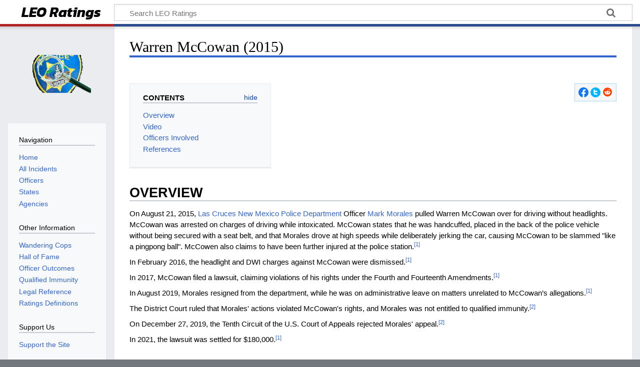

--- FILE ---
content_type: text/html; charset=UTF-8
request_url: https://www.leoratings.com/index.php?title=Warren_McCowan_(2015)
body_size: 6236
content:
<!DOCTYPE html>
<html class="client-nojs" lang="en" dir="ltr">
<head>
<meta charset="UTF-8"/>
<title>Warren McCowan (2015) - LEO Ratings</title>
<script>document.documentElement.className="client-js";RLCONF={"wgBreakFrames":!1,"wgSeparatorTransformTable":["",""],"wgDigitTransformTable":["",""],"wgDefaultDateFormat":"dmy","wgMonthNames":["","January","February","March","April","May","June","July","August","September","October","November","December"],"wgRequestId":"aXiAaZfs05Pd_6CCNS1AjADqtgI","wgCSPNonce":!1,"wgCanonicalNamespace":"","wgCanonicalSpecialPageName":!1,"wgNamespaceNumber":0,"wgPageName":"Warren_McCowan_(2015)","wgTitle":"Warren McCowan (2015)","wgCurRevisionId":12943,"wgRevisionId":12943,"wgArticleId":316,"wgIsArticle":!0,"wgIsRedirect":!1,"wgAction":"view","wgUserName":null,"wgUserGroups":["*"],"wgCategories":["PublicationDate","IncidentDate","Incidents","Las Cruces New Mexico Police Department Incidents","New Mexico Incidents","Qualified Immunity Rejected"],"wgPageContentLanguage":"en","wgPageContentModel":"wikitext","wgRelevantPageName":"Warren_McCowan_(2015)","wgRelevantArticleId":316,
"wgIsProbablyEditable":!1,"wgRelevantPageIsProbablyEditable":!1,"wgRestrictionEdit":[],"wgRestrictionMove":[]};RLSTATE={"site.styles":"ready","noscript":"ready","user.styles":"ready","user":"ready","user.options":"loading","ext.pageNotice":"ready","ext.cite.styles":"ready","skins.timeless":"ready","ext.WikiShare":"ready"};RLPAGEMODULES=["ext.cite.ux-enhancements","site","mediawiki.page.ready","mediawiki.toc","skins.timeless.js"];</script>
<script>(RLQ=window.RLQ||[]).push(function(){mw.loader.implement("user.options@1hzgi",function($,jQuery,require,module){/*@nomin*/mw.user.tokens.set({"patrolToken":"+\\","watchToken":"+\\","csrfToken":"+\\"});
});});</script>
<link rel="stylesheet" href="/load.php?lang=en&amp;modules=ext.WikiShare%2CpageNotice%7Cext.cite.styles%7Cskins.timeless&amp;only=styles&amp;skin=timeless"/>
<script async="" src="/load.php?lang=en&amp;modules=startup&amp;only=scripts&amp;raw=1&amp;skin=timeless"></script>
<!--[if IE]><link rel="stylesheet" href="/resources/IE9fixes.css" media="screen"/><![endif]-->
<meta name="ResourceLoaderDynamicStyles" content=""/>
<link rel="stylesheet" href="/load.php?lang=en&amp;modules=site.styles&amp;only=styles&amp;skin=timeless"/>
<meta name="generator" content="MediaWiki 1.36.1"/>
<meta name="twitter:card" content="summary_large_image"/>
<meta name="viewport" content="width=device-width, initial-scale=1.0, user-scalable=yes, minimum-scale=0.25, maximum-scale=5.0"/>
<link rel="shortcut icon" href="/favicon.ico"/>
<link rel="search" type="application/opensearchdescription+xml" href="/opensearch_desc.php" title="LEO Ratings (en)"/>
<link rel="EditURI" type="application/rsd+xml" href="https://www.leoratings.com/api.php?action=rsd"/>
<link rel="alternate" type="application/atom+xml" title="LEO Ratings Atom feed" href="/index.php?title=Special:RecentChanges&amp;feed=atom"/>
<link rel="canonical" href="https://www.leoratings.com/index.php?title=Warren_McCowan_(2015)"/>
<link rel="preconnect" href="https://fonts.googleapis.com">
<link rel="preconnect" href="https://fonts.gstatic.com" crossorigin>
<link href="https://fonts.googleapis.com/css2?family=Kanit:ital,wght@1,700&display=swap" rel="stylesheet">
<meta property="og:title" content="Warren McCowan (2015)"/>
<meta property="og:site_name" content="LEO Ratings"/>
<meta property="og:url" content="https://www.leoratings.com/index.php?title=Warren_McCowan_(2015)"/>
<meta property="og:image" content="https://www.leoratings.com/resources/assets/wiki.png"/>
<meta property="article:modified_time" content="2024-06-26T22:48:01Z"/>
<meta property="article:published_time" content="2024-06-26T22:48:01Z"/>
<script type="application/ld+json">{"@context":"http:\/\/schema.org","@type":"article","name":"Warren McCowan (2015) - LEO Ratings","headline":"Warren McCowan (2015) - LEO Ratings","mainEntityOfPage":"Warren McCowan (2015)","identifier":"https:\/\/www.leoratings.com\/index.php?title=Warren_McCowan_(2015)","url":"https:\/\/www.leoratings.com\/index.php?title=Warren_McCowan_(2015)","dateModified":"2024-06-26T22:48:01Z","datePublished":"2024-06-26T22:48:01Z","image":{"@type":"ImageObject","url":"https:\/\/www.leoratings.com\/resources\/assets\/wiki.png"},"author":{"@type":"Organization","name":"LEO Ratings","url":"https:\/\/www.leoratings.com","logo":{"@type":"ImageObject","url":"https:\/\/www.leoratings.com\/resources\/assets\/wiki.png","caption":"LEO Ratings"}},"publisher":{"@type":"Organization","name":"LEO Ratings","url":"https:\/\/www.leoratings.com","logo":{"@type":"ImageObject","url":"https:\/\/www.leoratings.com\/resources\/assets\/wiki.png","caption":"LEO Ratings"}},"potentialAction":[]}</script>
</head>
<body class="mediawiki ltr sitedir-ltr mw-hide-empty-elt ns-0 ns-subject page-Warren_McCowan_2015 rootpage-Warren_McCowan_2015 skin-timeless action-view skin--responsive"><div id="mw-wrapper"><div id="mw-header-container" class="ts-container"><div id="mw-header" class="ts-inner"><div id="user-tools"></div><div id="p-logo-text" class="mw-portlet" role="banner"><a id="p-banner" class="mw-wiki-title" href="/index.php?title=Main_Page">LEO Ratings</a></div><div class="mw-portlet" id="p-search"><h3 lang="en" dir="ltr"><label for="searchInput">Search</label></h3><form action="/index.php" id="searchform"><div id="simpleSearch"><div id="searchInput-container"><input type="search" name="search" placeholder="Search LEO Ratings" autocapitalize="sentences" title="Search LEO Ratings [f]" accesskey="f" id="searchInput"/></div><input type="hidden" value="Special:Search" name="title"/><input type="submit" name="fulltext" value="Search" title="Search the pages for this text" id="mw-searchButton" class="searchButton mw-fallbackSearchButton"/><input type="submit" name="go" value="Go" title="Go to a page with this exact name if it exists" id="searchButton" class="searchButton"/></div></form></div></div><div style="clear: both; height: 0px; overflow: hidden;">&amp;nbsp;</div></div><div id="mw-header-hack" class="color-bar"><div class="color-middle-container"><div class="color-middle"></div></div><div class="color-left"></div><div class="color-right"></div></div><div id="mw-header-nav-hack"><div class="color-bar"><div class="color-middle-container"><div class="color-middle"></div></div><div class="color-left"></div><div class="color-right"></div></div></div><div id="menus-cover"></div><div id="mw-content-container" class="ts-container"><div id="mw-content-block" class="ts-inner"><div id="mw-content-wrapper"><div id="mw-content"><div id="content" class="mw-body" role="main"><div class="mw-indicators mw-body-content">
</div>
<h1 id="firstHeading" class="firstHeading">Warren McCowan (2015)</h1><div id="bodyContentOuter"><div id="siteSub">From LEO Ratings</div><div id="mw-page-header-links"><div role="navigation" class="mw-portlet emptyPortlet tools-inline" id="p-namespaces" aria-labelledby="p-namespaces-label"><h3 id="p-namespaces-label" lang="en" dir="ltr">Namespaces</h3><div class="mw-portlet-body"><ul lang="en" dir="ltr"></ul></div></div><div role="navigation" class="mw-portlet tools-inline" id="p-more" aria-labelledby="p-more-label"><h3 id="p-more-label" lang="en" dir="ltr">More</h3><div class="mw-portlet-body"><ul lang="en" dir="ltr"><li id="ca-more" class="dropdown-toggle"><span>More</span></li></ul></div></div><div role="navigation" class="mw-portlet tools-inline" id="p-views" aria-labelledby="p-views-label"><h3 id="p-views-label" lang="en" dir="ltr">Page actions</h3><div class="mw-portlet-body"><ul lang="en" dir="ltr"><li id="ca-view" class="selected"><a href="/index.php?title=Warren_McCowan_(2015)"><span>Read</span></a></li></ul></div></div></div><div style="clear: both; height: 0px; overflow: hidden;">&amp;nbsp;</div><div class="mw-body-content" id="bodyContent"><div id="contentSub"></div><div id="mw-content-text" lang="en" dir="ltr" class="mw-content-ltr"><div id="top-notice-ns"></div><!-- WikiShare Buttons BEGIN -->
			<div class="wikishare_toolbox wikishare_default_style" id="wikisharetoolbar" style="background:#f6f6f6; border-color:#a7d7f9;"><span title="Share on Facebook"><a class="wikishare_button_Facebook"  href="https://www.facebook.com/sharer.php?u=https%3A%2F%2Fwww.leoratings.com%2Findex.php%3Ftitle%3DWarren_McCowan_%282015%29&t=Warren+McCowan+%282015%29%20-%20LEO+Ratings" target="_blank"><img class="wikishare_icon" src="https://www.leoratings.com/images/4/44/Facebook_Logo.png" width="20" alt="Facebook logo"></a></span><span title="Share on Twitter"><a class="wikishare_button_Twitter"  href="https://twitter.com/intent/tweet?text=Article%20on%20Warren+McCowan+%282015%29%20from%20LEO+Ratings:%20https%3A%2F%2Fwww.leoratings.com%2Findex.php%3Ftitle%3DWarren_McCowan_%282015%29" target="_blank"><img class="wikishare_icon" src="https://www.leoratings.com/images/c/ce/Twitter_Logo.png" width="20" alt="Twitter logo"></a></span><span title="Share on Reddit"><a class="wikishare_button_Reddit"  href="http://reddit.com/submit?url=https%3A%2F%2Fwww.leoratings.com%2Findex.php%3Ftitle%3DWarren_McCowan_%282015%29&title=Article+on+Warren+McCowan+%282015%29+from+LEO+Ratings" target="_blank"><img class="wikishare_icon" src="https://www.leoratings.com/images/e/ec/Reddit_Logo.png" width="20" alt="Reddit logo"></a></span></div><div class="mw-parser-output"><div id="toc" class="toc" role="navigation" aria-labelledby="mw-toc-heading"><input type="checkbox" role="button" id="toctogglecheckbox" class="toctogglecheckbox" style="display:none" /><div class="toctitle" lang="en" dir="ltr"><h2 id="mw-toc-heading">Contents</h2><span class="toctogglespan"><label class="toctogglelabel" for="toctogglecheckbox"></label></span></div>
<ul>
<li class="toclevel-1 tocsection-1"><a href="#Overview"><span class="tocnumber">1</span> <span class="toctext">Overview</span></a></li>
<li class="toclevel-1 tocsection-2"><a href="#Video"><span class="tocnumber">2</span> <span class="toctext">Video</span></a></li>
<li class="toclevel-1 tocsection-3"><a href="#Officers_Involved"><span class="tocnumber">3</span> <span class="toctext">Officers Involved</span></a></li>
<li class="toclevel-1 tocsection-4"><a href="#References"><span class="tocnumber">4</span> <span class="toctext">References</span></a></li>
</ul>
</div>

<h2><span class="mw-headline" id="Overview">Overview</span></h2>
<p>On August 21, 2015, <a href="/index.php?title=Las_Cruces_New_Mexico_Police_Department" title="Las Cruces New Mexico Police Department">Las Cruces New Mexico Police Department</a> Officer <a href="/index.php?title=Mark_Morales" title="Mark Morales">Mark Morales</a> pulled Warren McCowan over for driving without headlights.  McCowan was arrested on charges of driving while intoxicated.  McCowan states that he was handcuffed, placed in the back of the police vehicle without being secured with a seat belt, and that Morales drove at high speeds while deliberately jerking the car, causing McCowan to be slammed "like a pingpong ball".  McCowen also claims to have been further injured at the police station.<sup id="cite_ref-aj1004_1-0" class="reference"><a href="#cite_note-aj1004-1">&#91;1&#93;</a></sup>
</p><p>In February 2016, the headlight and DWI charges against McCowan were dismissed.<sup id="cite_ref-aj1004_1-1" class="reference"><a href="#cite_note-aj1004-1">&#91;1&#93;</a></sup>
</p><p>In 2017, McCowan filed a lawsuit, claiming violations of his rights under the Fourth and Fourteenth Amendments.<sup id="cite_ref-aj1004_1-2" class="reference"><a href="#cite_note-aj1004-1">&#91;1&#93;</a></sup>
</p><p>In August 2019, Morales resigned from the department, while he was on administrative leave on matters unrelated to McCowan’s allegations.<sup id="cite_ref-aj1004_1-3" class="reference"><a href="#cite_note-aj1004-1">&#91;1&#93;</a></sup>
</p><p>The District Court ruled that Morales' actions violated McCowan's rights, and Morales was not entitled to qualified immunity.<sup id="cite_ref-appeal1227_2-0" class="reference"><a href="#cite_note-appeal1227-2">&#91;2&#93;</a></sup>
</p><p>On December 27, 2019, the Tenth Circuit of the U.S. Court of Appeals rejected Morales' appeal.<sup id="cite_ref-appeal1227_2-1" class="reference"><a href="#cite_note-appeal1227-2">&#91;2&#93;</a></sup>
</p><p>In 2021, the lawsuit was settled for $180,000.<sup id="cite_ref-aj1004_1-4" class="reference"><a href="#cite_note-aj1004-1">&#91;1&#93;</a></sup>
</p>
<h2><span class="mw-headline" id="Video">Video</span></h2>
<p>No body cam footage was available and cameras at the police station were reportedly "not working" at the time of the incident.<sup id="cite_ref-aj1004_1-5" class="reference"><a href="#cite_note-aj1004-1">&#91;1&#93;</a></sup>
</p>
<h2><span class="mw-headline" id="Officers_Involved">Officers Involved</span></h2>
<ul>
<li><a href="/index.php?title=Mark_Morales" title="Mark Morales">Mark Morales</a></li></ul>
<p><br />
</p>
<h2><span class="mw-headline" id="References">References</span></h2>
<div class="mw-references-wrap"><ol class="references">
<li id="cite_note-aj1004-1"><span class="mw-cite-backlink">↑ <sup><a href="#cite_ref-aj1004_1-0">1.0</a></sup> <sup><a href="#cite_ref-aj1004_1-1">1.1</a></sup> <sup><a href="#cite_ref-aj1004_1-2">1.2</a></sup> <sup><a href="#cite_ref-aj1004_1-3">1.3</a></sup> <sup><a href="#cite_ref-aj1004_1-4">1.4</a></sup> <sup><a href="#cite_ref-aj1004_1-5">1.5</a></sup></span> <span class="reference-text"><a target="_blank" rel="nofollow noreferrer noopener" class="external text" href="https://www.abqjournal.com/2435312/las-cruces-pays-180000-to-settle-lawsuit-over-rough-ride-in-police-car.html">Las Cruces pays $180,000 to settle lawsuit over ‘rough ride’ in police car</a>, <i>Albuquerque Journal</i>, 2021-10-04</span>
</li>
<li id="cite_note-appeal1227-2"><span class="mw-cite-backlink">↑ <sup><a href="#cite_ref-appeal1227_2-0">2.0</a></sup> <sup><a href="#cite_ref-appeal1227_2-1">2.1</a></sup></span> <span class="reference-text"><a target="_blank" rel="nofollow noreferrer noopener" class="external text" href="https://casetext.com/case/mccowan-v-morales/">McCowan v Morales Opinion</a>, <i>Tenth Circuit of the U.S. Court of Appeals</i>, 2019-12-27</span>
</li>
</ol></div>
<!-- 
NewPP limit report
Cached time: 20260127090753
Cache expiry: 3600
Dynamic content: true
Complications: []
CPU time usage: 0.016 seconds
Real time usage: 0.022 seconds
Preprocessor visited node count: 87/1000000
Post‐expand include size: 86/2097152 bytes
Template argument size: 29/2097152 bytes
Highest expansion depth: 4/40
Expensive parser function count: 0/100
Unstrip recursion depth: 0/20
Unstrip post‐expand size: 2146/5000000 bytes
-->
<!--
Transclusion expansion time report (%,ms,calls,template)
100.00%    4.242      1 Template:Dpl
100.00%    4.242      1 -total
-->

<!-- Saved in parser cache with key leoratings:pcache:idhash:316-0!canonical and timestamp 20260127090753 and revision id 12943. Serialized with JSON.
 -->
</div><div id="bottom-notice-ns"><div style="width: 80%; margin: auto; text-align: center;">
<hr />
<p><b>Recent articles:</b> 
<a href="/index.php?title=Joshua_Nahulu" title="Joshua Nahulu">Joshua Nahulu</a>, <a href="/index.php?title=Curtis_Cochran" title="Curtis Cochran">Curtis Cochran</a>, <a href="/index.php?title=Javen_Etienne" title="Javen Etienne">Javen Etienne</a>, <a href="/index.php?title=Johnathan_Edwards" title="Johnathan Edwards">Johnathan Edwards</a>, <a href="/index.php?title=David_Boruchowitz" title="David Boruchowitz">David Boruchowitz</a>
</p><p>To check for incidents in your area, please use the <a target="_blank" rel="nofollow noreferrer noopener" class="external text" href="https://www.leoratings.com/index.php?title=Special:Search&amp;src=footer">search page</a>. Or try a <a target="_blank" rel="nofollow noreferrer noopener" class="external text" href="https://www.leoratings.com/index.php?title=Special:RandomInCategory/Incidents&amp;src=footer">random incident</a>!
</p>
</div></div></div><div class="printfooter">
</div>
<div style="clear: both; height: 0px; overflow: hidden;">&amp;nbsp;</div></div></div></div></div></div><div id="mw-site-navigation"><div id="p-logo" class="mw-portlet" role="banner"><a class="mw-wiki-logo fallback" href="/index.php?title=Main_Page" title="Visit the main page"></a></div><div id="site-navigation" class="sidebar-chunk"><h2><span>Navigation</span></h2><div class="sidebar-inner"><div role="navigation" class="mw-portlet emptyPortlet" id="p-navigation" aria-labelledby="p-navigation-label"><h3 id="p-navigation-label" lang="en" dir="ltr">Navigation</h3><div class="mw-portlet-body"><ul lang="en" dir="ltr"></ul></div></div><div role="navigation" class="mw-portlet emptyPortlet" id="p-otherinformation" aria-labelledby="p-otherinformation-label"><h3 id="p-otherinformation-label" lang="en" dir="ltr">Other Information</h3><div class="mw-portlet-body"><ul lang="en" dir="ltr"></ul></div></div><div role="navigation" class="mw-portlet" id="p-Other_Information" aria-labelledby="p-Other_Information-label"><h3 id="p-Other_Information-label" lang="en" dir="ltr">Other Information</h3><div class="mw-portlet-body"><ul lang="en" dir="ltr"><li id="n-Wandering-Cops"><a href="/index.php?title=Category:Wandering_Cops"><span>Wandering Cops</span></a></li><li id="n-Hall-of-Fame"><a href="/index.php?title=Hall_of_Fame"><span>Hall of Fame</span></a></li><li id="n-Officer-Outcomes"><a href="/index.php?title=Officer_Outcomes"><span>Officer Outcomes</span></a></li><li id="n-Qualified-Immunity"><a href="/index.php?title=Qualified_Immunity"><span>Qualified Immunity</span></a></li><li id="n-Legal-Reference"><a href="/index.php?title=Legal_Reference"><span>Legal Reference</span></a></li><li id="n-Ratings-Definitions"><a href="/index.php?title=Ratings_Definitions"><span>Ratings Definitions</span></a></li></ul></div></div><div role="navigation" class="mw-portlet" id="p-Support_Us" aria-labelledby="p-Support_Us-label"><h3 id="p-Support_Us-label" lang="en" dir="ltr">Support Us</h3><div class="mw-portlet-body"><ul lang="en" dir="ltr"><li id="n-Support-the-Site"><a href="/index.php?title=Support_the_Site"><span>Support the Site</span></a></li></ul></div></div><div role="navigation" class="mw-portlet" id="p-wikishare" aria-labelledby="p-wikishare-label"><h3 id="p-wikishare-label" lang="en" dir="ltr">Share</h3><div class="mw-portlet-body"><!-- WikiShare Buttons BEGIN -->
			<div class="wikishare_toolbox wikishare_default_style" id="wikisharesidebar"><span title="Share on Facebook"><a class="wikishare_button_Facebook"  href="https://www.facebook.com/sharer.php?u=https%3A%2F%2Fwww.leoratings.com%2Findex.php%3Ftitle%3DWarren_McCowan_%282015%29&t=Warren+McCowan+%282015%29%20-%20LEO+Ratings" target="_blank"><img class="wikishare_icon" src="https://www.leoratings.com/images/4/44/Facebook_Logo.png" width="20" alt="Facebook logo"></a></span><span title="Share on Twitter"><a class="wikishare_button_Twitter"  href="https://twitter.com/intent/tweet?text=Article%20on%20Warren+McCowan+%282015%29%20from%20LEO+Ratings:%20https%3A%2F%2Fwww.leoratings.com%2Findex.php%3Ftitle%3DWarren_McCowan_%282015%29" target="_blank"><img class="wikishare_icon" src="https://www.leoratings.com/images/c/ce/Twitter_Logo.png" width="20" alt="Twitter logo"></a></span><span title="Share on Reddit"><a class="wikishare_button_Reddit"  href="http://reddit.com/submit?url=https%3A%2F%2Fwww.leoratings.com%2Findex.php%3Ftitle%3DWarren_McCowan_%282015%29&title=Article+on+Warren+McCowan+%282015%29+from+LEO+Ratings" target="_blank"><img class="wikishare_icon" src="https://www.leoratings.com/images/e/ec/Reddit_Logo.png" width="20" alt="Reddit logo"></a></span></div></div></div><div role="navigation" class="mw-portlet" id="p-wikishare-follow" aria-labelledby="p-wikishare-follow-label"><h3 id="p-wikishare-follow-label" lang="en" dir="ltr">Follow us</h3><div class="mw-portlet-body"><!-- WikiShare Buttons BEGIN -->
			<div class="wikishare_follow" id="wikisharefollow"><span title="Follow us on Facebook"><a class="wikishare_button_Facebook"  href="https://www.facebook.com/leoratings" target="_blank"><img class="wikishare_icon" src="https://www.leoratings.com/images/4/44/Facebook_Logo.png" width="20" alt="Facebook logo"></a></span><span title="Follow us on Twitter"><a class="wikishare_button_Twitter"  href="https://twitter.com/leoratings" target="_blank"><img class="wikishare_icon" src="https://www.leoratings.com/images/c/ce/Twitter_Logo.png" width="20" alt="Twitter logo"></a></span></div></div></div></div></div></div><div style="clear: both; height: 0px; overflow: hidden;">&amp;nbsp;</div></div></div><div id="mw-footer-container" class="mw-footer-container ts-container"><div id="mw-footer" class="mw-footer ts-inner" role="contentinfo" lang="en" dir="ltr"><ul id="footer-icons"><li id="footer-copyrightico" class="footer-icons"></li><li id="footer-poweredbyico" class="footer-icons"><a href="https://www.mediawiki.org/" target="_blank"><img src="/resources/assets/poweredby_mediawiki_88x31.png" alt="Powered by MediaWiki" srcset="/resources/assets/poweredby_mediawiki_132x47.png 1.5x, /resources/assets/poweredby_mediawiki_176x62.png 2x" width="88" height="31" loading="lazy"/></a></li></ul><div id="footer-list"><ul id="footer-info"><li id="footer-info-lastmod"> This page was last edited on 26 June 2024, at 14:48.</li></ul><ul id="footer-places"><li id="footer-places-privacy"><a href="/index.php?title=LEO_Ratings:Privacy_policy" title="LEO Ratings:Privacy policy">Privacy policy</a></li><li id="footer-places-about"><a href="/index.php?title=LEO_Ratings:About" title="LEO Ratings:About">About LEO Ratings</a></li><li id="footer-places-disclaimer"><a href="/index.php?title=LEO_Ratings:General_disclaimer" title="LEO Ratings:General disclaimer">Disclaimers</a></li><li id="footer-places-supportuslink"><a href="/index.php?title=Support_the_Site" title="Support the Site">Support the Site</a></li></ul></div><div style="clear: both; height: 0px; overflow: hidden;">&amp;nbsp;</div></div></div></div><script>(RLQ=window.RLQ||[]).push(function(){mw.config.set({"wgPageParseReport":{"limitreport":{"cputime":"0.016","walltime":"0.022","ppvisitednodes":{"value":87,"limit":1000000},"postexpandincludesize":{"value":86,"limit":2097152},"templateargumentsize":{"value":29,"limit":2097152},"expansiondepth":{"value":4,"limit":40},"expensivefunctioncount":{"value":0,"limit":100},"unstrip-depth":{"value":0,"limit":20},"unstrip-size":{"value":2146,"limit":5000000},"timingprofile":["100.00%    4.242      1 Template:Dpl","100.00%    4.242      1 -total"]},"cachereport":{"timestamp":"20260127090753","ttl":3600,"transientcontent":true}}});});</script><script>(RLQ=window.RLQ||[]).push(function(){mw.config.set({"wgBackendResponseTime":164});});</script><!-- Global site tag (gtag.js) - Google Analytics -->
<script async src="https://www.googletagmanager.com/gtag/js?id=G-SRPJ0Z1FP9"></script>
<script>
  window.dataLayer = window.dataLayer || [];
  function gtag(){dataLayer.push(arguments);}
  gtag('js', new Date());

  gtag('config', 'G-SRPJ0Z1FP9');
</script></body></html>

--- FILE ---
content_type: text/javascript; charset=utf-8
request_url: https://www.leoratings.com/load.php?lang=en&modules=startup&only=scripts&raw=1&skin=timeless
body_size: 10967
content:
function isCompatible(ua){return!!((function(){'use strict';return!this&&Function.prototype.bind&&window.JSON;}())&&'querySelector'in document&&'localStorage'in window&&'addEventListener'in window&&!ua.match(/MSIE 10|NetFront|Opera Mini|S40OviBrowser|MeeGo|Android.+Glass|^Mozilla\/5\.0 .+ Gecko\/$|googleweblight|PLAYSTATION|PlayStation/));}if(!isCompatible(navigator.userAgent)){document.documentElement.className=document.documentElement.className.replace(/(^|\s)client-js(\s|$)/,'$1client-nojs$2');while(window.NORLQ&&NORLQ[0]){NORLQ.shift()();}NORLQ={push:function(fn){fn();}};RLQ={push:function(){}};}else{if(window.performance&&performance.mark){performance.mark('mwStartup');}(function(){'use strict';var mw,StringSet,log,isES6Supported,hasOwn=Object.hasOwnProperty,console=window.console;function fnv132(str){var hash=0x811C9DC5,i=0;for(;i<str.length;i++){hash+=(hash<<1)+(hash<<4)+(hash<<7)+(hash<<8)+(hash<<24);hash^=str.charCodeAt(i);}hash=(hash>>>0).toString(36).slice(0,5);while(hash.
length<5){hash='0'+hash;}return hash;}function defineFallbacks(){StringSet=window.Set||function(){var set=Object.create(null);return{add:function(value){set[value]=!0;},has:function(value){return value in set;}};};}function setGlobalMapValue(map,key,value){map.values[key]=value;log.deprecate(window,key,value,map===mw.config&&'Use mw.config instead.');}function logError(topic,data){var msg,e=data.exception;if(console&&console.log){msg=(e?'Exception':'Error')+' in '+data.source+(data.module?' in module '+data.module:'')+(e?':':'.');console.log(msg);if(e&&console.warn){console.warn(e);}}}function Map(global){this.values=Object.create(null);if(global===!0){this.set=function(selection,value){var s;if(arguments.length>1){if(typeof selection==='string'){setGlobalMapValue(this,selection,value);return!0;}}else if(typeof selection==='object'){for(s in selection){setGlobalMapValue(this,s,selection[s]);}return!0;}return!1;};}}Map.prototype={constructor:Map,get:function(selection,
fallback){var results,i;fallback=arguments.length>1?fallback:null;if(Array.isArray(selection)){results={};for(i=0;i<selection.length;i++){if(typeof selection[i]==='string'){results[selection[i]]=selection[i]in this.values?this.values[selection[i]]:fallback;}}return results;}if(typeof selection==='string'){return selection in this.values?this.values[selection]:fallback;}if(selection===undefined){results={};for(i in this.values){results[i]=this.values[i];}return results;}return fallback;},set:function(selection,value){var s;if(arguments.length>1){if(typeof selection==='string'){this.values[selection]=value;return!0;}}else if(typeof selection==='object'){for(s in selection){this.values[s]=selection[s];}return!0;}return!1;},exists:function(selection){return typeof selection==='string'&&selection in this.values;}};defineFallbacks();log=function(){};log.warn=console&&console.warn?Function.prototype.bind.call(console.warn,console):function(){};log.error=console&&console.error?Function.
prototype.bind.call(console.error,console):function(){};log.deprecate=function(obj,key,val,msg,logName){var stacks;function maybeLog(){var name=logName||key,trace=new Error().stack;if(!stacks){stacks=new StringSet();}if(!stacks.has(trace)){stacks.add(trace);if(logName||obj===window){mw.track('mw.deprecate',name);}mw.log.warn('Use of "'+name+'" is deprecated.'+(msg?' '+msg:''));}}try{Object.defineProperty(obj,key,{configurable:!0,enumerable:!0,get:function(){maybeLog();return val;},set:function(newVal){maybeLog();val=newVal;}});}catch(err){obj[key]=val;}};isES6Supported=typeof Promise==='function'&&Promise.prototype.finally&&/./g.flags==='g'&&(function(){try{new Function('var \ud800\udec0;');return!0;}catch(e){return!1;}}());mw={redefineFallbacksForTest:window.QUnit&&defineFallbacks,now:function(){var perf=window.performance,navStart=perf&&perf.timing&&perf.timing.navigationStart;mw.now=navStart&&perf.now?function(){return navStart+perf.now();}:Date.now;return mw.now();},
trackQueue:[],track:function(topic,data){mw.trackQueue.push({topic:topic,data:data});},trackError:function(topic,data){mw.track(topic,data);logError(topic,data);},Map:Map,config:new Map(!1),messages:new Map(),templates:new Map(),log:log,loader:(function(){var registry=Object.create(null),sources=Object.create(null),handlingPendingRequests=!1,pendingRequests=[],queue=[],jobs=[],willPropagate=!1,errorModules=[],baseModules=["jquery","mediawiki.base"],marker=document.querySelector('meta[name="ResourceLoaderDynamicStyles"]'),lastCssBuffer,rAF=window.requestAnimationFrame||setTimeout;function newStyleTag(text,nextNode){var el=document.createElement('style');el.appendChild(document.createTextNode(text));if(nextNode&&nextNode.parentNode){nextNode.parentNode.insertBefore(el,nextNode);}else{document.head.appendChild(el);}return el;}function flushCssBuffer(cssBuffer){var i;if(cssBuffer===lastCssBuffer){lastCssBuffer=null;}newStyleTag(cssBuffer.cssText,marker);for(i=0;i<cssBuffer.
callbacks.length;i++){cssBuffer.callbacks[i]();}}function addEmbeddedCSS(cssText,callback){if(!lastCssBuffer||cssText.slice(0,'@import'.length)==='@import'){lastCssBuffer={cssText:'',callbacks:[]};rAF(flushCssBuffer.bind(null,lastCssBuffer));}lastCssBuffer.cssText+='\n'+cssText;lastCssBuffer.callbacks.push(callback);}function getCombinedVersion(modules){var hashes=modules.reduce(function(result,module){return result+registry[module].version;},'');return fnv132(hashes);}function allReady(modules){var i=0;for(;i<modules.length;i++){if(mw.loader.getState(modules[i])!=='ready'){return!1;}}return!0;}function allWithImplicitReady(module){return allReady(registry[module].dependencies)&&(baseModules.indexOf(module)!==-1||allReady(baseModules));}function anyFailed(modules){var state,i=0;for(;i<modules.length;i++){state=mw.loader.getState(modules[i]);if(state==='error'||state==='missing'){return modules[i];}}return!1;}function doPropagation(){var errorModule,baseModuleError,module,i,
failed,job,didPropagate=!0;do{didPropagate=!1;while(errorModules.length){errorModule=errorModules.shift();baseModuleError=baseModules.indexOf(errorModule)!==-1;for(module in registry){if(registry[module].state!=='error'&&registry[module].state!=='missing'){if(baseModuleError&&baseModules.indexOf(module)===-1){registry[module].state='error';didPropagate=!0;}else if(registry[module].dependencies.indexOf(errorModule)!==-1){registry[module].state='error';errorModules.push(module);didPropagate=!0;}}}}for(module in registry){if(registry[module].state==='loaded'&&allWithImplicitReady(module)){execute(module);didPropagate=!0;}}for(i=0;i<jobs.length;i++){job=jobs[i];failed=anyFailed(job.dependencies);if(failed!==!1||allReady(job.dependencies)){jobs.splice(i,1);i-=1;try{if(failed!==!1&&job.error){job.error(new Error('Failed dependency: '+failed),job.dependencies);}else if(failed===!1&&job.ready){job.ready();}}catch(e){mw.trackError('resourceloader.exception',{exception:e,
source:'load-callback'});}didPropagate=!0;}}}while(didPropagate);willPropagate=!1;}function requestPropagation(){if(willPropagate){return;}willPropagate=!0;mw.requestIdleCallback(doPropagation,{timeout:1});}function setAndPropagate(module,state){registry[module].state=state;if(state==='loaded'||state==='ready'||state==='error'||state==='missing'){if(state==='ready'){mw.loader.store.add(module);}else if(state==='error'||state==='missing'){errorModules.push(module);}requestPropagation();}}function sortDependencies(module,resolved,unresolved){var e,i,skip,deps;if(!(module in registry)){e=new Error('Unknown module: '+module);e.name='DependencyError';throw e;}if(!isES6Supported&&registry[module].requiresES6){e=new Error('Module requires ES6 but ES6 is not supported: '+module);e.name='ES6Error';throw e;}if(typeof registry[module].skip==='string'){skip=(new Function(registry[module].skip)());registry[module].skip=!!skip;if(skip){registry[module].dependencies=[];setAndPropagate(module,
'ready');return;}}if(!unresolved){unresolved=new StringSet();}deps=registry[module].dependencies;unresolved.add(module);for(i=0;i<deps.length;i++){if(resolved.indexOf(deps[i])===-1){if(unresolved.has(deps[i])){e=new Error('Circular reference detected: '+module+' -> '+deps[i]);e.name='DependencyError';throw e;}sortDependencies(deps[i],resolved,unresolved);}}resolved.push(module);}function resolve(modules){var resolved=baseModules.slice(),i=0;for(;i<modules.length;i++){sortDependencies(modules[i],resolved);}return resolved;}function resolveStubbornly(modules){var saved,resolved=baseModules.slice(),i=0;for(;i<modules.length;i++){saved=resolved.slice();try{sortDependencies(modules[i],resolved);}catch(err){resolved=saved;if(err.name==='ES6Error'){mw.log.warn('Skipped ES6-only module '+modules[i]);}else{mw.log.warn('Skipped unresolvable module '+modules[i]);if(modules[i]in registry){mw.trackError('resourceloader.exception',{exception:err,source:'resolve'});}}}}return resolved;}function
resolveRelativePath(relativePath,basePath){var prefixes,prefix,baseDirParts,relParts=relativePath.match(/^((?:\.\.?\/)+)(.*)$/);if(!relParts){return null;}baseDirParts=basePath.split('/');baseDirParts.pop();prefixes=relParts[1].split('/');prefixes.pop();while((prefix=prefixes.pop())!==undefined){if(prefix==='..'){baseDirParts.pop();}}return(baseDirParts.length?baseDirParts.join('/')+'/':'')+relParts[2];}function makeRequireFunction(moduleObj,basePath){return function require(moduleName){var fileName,fileContent,result,moduleParam,scriptFiles=moduleObj.script.files;fileName=resolveRelativePath(moduleName,basePath);if(fileName===null){return mw.loader.require(moduleName);}if(!hasOwn.call(scriptFiles,fileName)){throw new Error('Cannot require undefined file '+fileName);}if(hasOwn.call(moduleObj.packageExports,fileName)){return moduleObj.packageExports[fileName];}fileContent=scriptFiles[fileName];if(typeof fileContent==='function'){moduleParam={exports:{}};fileContent(makeRequireFunction(
moduleObj,fileName),moduleParam);result=moduleParam.exports;}else{result=fileContent;}moduleObj.packageExports[fileName]=result;return result;};}function addScript(src,callback){var script=document.createElement('script');script.src=src;script.onload=script.onerror=function(){if(script.parentNode){script.parentNode.removeChild(script);}if(callback){callback();callback=null;}};document.head.appendChild(script);}function queueModuleScript(src,moduleName,callback){pendingRequests.push(function(){if(moduleName!=='jquery'){window.require=mw.loader.require;window.module=registry[moduleName].module;}addScript(src,function(){delete window.module;callback();if(pendingRequests[0]){pendingRequests.shift()();}else{handlingPendingRequests=!1;}});});if(!handlingPendingRequests&&pendingRequests[0]){handlingPendingRequests=!0;pendingRequests.shift()();}}function addLink(url,media,nextNode){var el=document.createElement('link');el.rel='stylesheet';if(media){el.media=media;}el.href=url;if(nextNode
&&nextNode.parentNode){nextNode.parentNode.insertBefore(el,nextNode);}else{document.head.appendChild(el);}}function domEval(code){var script=document.createElement('script');if(mw.config.get('wgCSPNonce')!==!1){script.nonce=mw.config.get('wgCSPNonce');}script.text=code;document.head.appendChild(script);script.parentNode.removeChild(script);}function enqueue(dependencies,ready,error){var failed;if(allReady(dependencies)){if(ready!==undefined){ready();}return;}failed=anyFailed(dependencies);if(failed!==!1){if(error!==undefined){error(new Error('Dependency '+failed+' failed to load'),dependencies);}return;}if(ready!==undefined||error!==undefined){jobs.push({dependencies:dependencies.filter(function(module){var state=registry[module].state;return state==='registered'||state==='loaded'||state==='loading'||state==='executing';}),ready:ready,error:error});}dependencies.forEach(function(module){if(registry[module].state==='registered'&&queue.indexOf(module)===-1){queue.push(module);}});
mw.loader.work();}function execute(module){var key,value,media,i,urls,cssHandle,siteDeps,siteDepErr,runScript,cssPending=0;if(registry[module].state!=='loaded'){throw new Error('Module in state "'+registry[module].state+'" may not execute: '+module);}registry[module].state='executing';runScript=function(){var script,markModuleReady,nestedAddScript,mainScript;script=registry[module].script;markModuleReady=function(){setAndPropagate(module,'ready');};nestedAddScript=function(arr,callback,j){if(j>=arr.length){callback();return;}queueModuleScript(arr[j],module,function(){nestedAddScript(arr,callback,j+1);});};try{if(Array.isArray(script)){nestedAddScript(script,markModuleReady,0);}else if(typeof script==='function'||(typeof script==='object'&&script!==null)){if(typeof script==='function'){if(module==='jquery'){script();}else{script(window.$,window.$,mw.loader.require,registry[module].module);}}else{mainScript=script.files[script.main];if(typeof mainScript!=='function'){throw new Error(
'Main file in module '+module+' must be a function');}mainScript(makeRequireFunction(registry[module],script.main),registry[module].module);}markModuleReady();}else if(typeof script==='string'){domEval(script);markModuleReady();}else{markModuleReady();}}catch(e){setAndPropagate(module,'error');mw.trackError('resourceloader.exception',{exception:e,module:module,source:'module-execute'});}};if(registry[module].messages){mw.messages.set(registry[module].messages);}if(registry[module].templates){mw.templates.set(module,registry[module].templates);}cssHandle=function(){cssPending++;return function(){var runScriptCopy;cssPending--;if(cssPending===0){runScriptCopy=runScript;runScript=undefined;runScriptCopy();}};};if(registry[module].style){for(key in registry[module].style){value=registry[module].style[key];media=undefined;if(key!=='url'&&key!=='css'){if(typeof value==='string'){addEmbeddedCSS(value,cssHandle());}else{media=key;key='bc-url';}}if(Array.isArray(value)){for(i=0;i<value.length;i++
){if(key==='bc-url'){addLink(value[i],media,marker);}else if(key==='css'){addEmbeddedCSS(value[i],cssHandle());}}}else if(typeof value==='object'){for(media in value){urls=value[media];for(i=0;i<urls.length;i++){addLink(urls[i],media,marker);}}}}}if(module==='user'){try{siteDeps=resolve(['site']);}catch(e){siteDepErr=e;runScript();}if(siteDepErr===undefined){enqueue(siteDeps,runScript,runScript);}}else if(cssPending===0){runScript();}}function sortQuery(o){var key,sorted={},a=[];for(key in o){a.push(key);}a.sort();for(key=0;key<a.length;key++){sorted[a[key]]=o[a[key]];}return sorted;}function buildModulesString(moduleMap){var p,prefix,str=[],list=[];function restore(suffix){return p+suffix;}for(prefix in moduleMap){p=prefix===''?'':prefix+'.';str.push(p+moduleMap[prefix].join(','));list.push.apply(list,moduleMap[prefix].map(restore));}return{str:str.join('|'),list:list};}function resolveIndexedDependencies(modules){var i,j,deps;function resolveIndex(dep){return typeof dep==='number'?
modules[dep][0]:dep;}for(i=0;i<modules.length;i++){deps=modules[i][2];if(deps){for(j=0;j<deps.length;j++){deps[j]=resolveIndex(deps[j]);}}}}function makeQueryString(params){return Object.keys(params).map(function(key){return encodeURIComponent(key)+'='+encodeURIComponent(params[key]);}).join('&');}function batchRequest(batch){var reqBase,splits,b,bSource,bGroup,source,group,i,modules,sourceLoadScript,currReqBase,currReqBaseLength,moduleMap,currReqModules,l,lastDotIndex,prefix,suffix,bytesAdded;function doRequest(){var query=Object.create(currReqBase),packed=buildModulesString(moduleMap);query.modules=packed.str;query.version=getCombinedVersion(packed.list);query=sortQuery(query);addScript(sourceLoadScript+'?'+makeQueryString(query));}if(!batch.length){return;}batch.sort();reqBase={"lang":"en","skin":"timeless"};splits=Object.create(null);for(b=0;b<batch.length;b++){bSource=registry[batch[b]].source;bGroup=registry[batch[b]].group;if(!splits[bSource]){splits[bSource]=Object.create(null)
;}if(!splits[bSource][bGroup]){splits[bSource][bGroup]=[];}splits[bSource][bGroup].push(batch[b]);}for(source in splits){sourceLoadScript=sources[source];for(group in splits[source]){modules=splits[source][group];currReqBase=Object.create(reqBase);if(group===0&&mw.config.get('wgUserName')!==null){currReqBase.user=mw.config.get('wgUserName');}currReqBaseLength=makeQueryString(currReqBase).length+23;l=currReqBaseLength;moduleMap=Object.create(null);currReqModules=[];for(i=0;i<modules.length;i++){lastDotIndex=modules[i].lastIndexOf('.');prefix=modules[i].substr(0,lastDotIndex);suffix=modules[i].slice(lastDotIndex+1);bytesAdded=moduleMap[prefix]?suffix.length+3:modules[i].length+3;if(currReqModules.length&&l+bytesAdded>mw.loader.maxQueryLength){doRequest();l=currReqBaseLength;moduleMap=Object.create(null);currReqModules=[];mw.track('resourceloader.splitRequest',{maxQueryLength:mw.loader.maxQueryLength});}if(!moduleMap[prefix]){moduleMap[prefix]=[];}l+=bytesAdded;moduleMap[prefix].push(
suffix);currReqModules.push(modules[i]);}if(currReqModules.length){doRequest();}}}}function asyncEval(implementations,cb){if(!implementations.length){return;}mw.requestIdleCallback(function(){try{domEval(implementations.join(';'));}catch(err){cb(err);}});}function getModuleKey(module){return module in registry?(module+'@'+registry[module].version):null;}function splitModuleKey(key){var index=key.indexOf('@');if(index===-1){return{name:key,version:''};}return{name:key.slice(0,index),version:key.slice(index+1)};}function registerOne(module,version,dependencies,group,source,skip){var requiresES6=!1;if(module in registry){throw new Error('module already registered: '+module);}version=String(version||'');if(version.slice(-1)==='!'){version=version.slice(0,-1);requiresES6=!0;}registry[module]={module:{exports:{}},packageExports:{},version:version,requiresES6:requiresES6,dependencies:dependencies||[],group:typeof group==='undefined'?null:group,source:typeof source==='string'?source:
'local',state:'registered',skip:typeof skip==='string'?skip:null};}return{moduleRegistry:registry,maxQueryLength:2000,addStyleTag:newStyleTag,enqueue:enqueue,resolve:resolve,work:function(){var q,module,implementation,storedImplementations=[],storedNames=[],requestNames=[],batch=new StringSet();mw.loader.store.init();q=queue.length;while(q--){module=queue[q];if(module in registry&&registry[module].state==='registered'){if(!batch.has(module)){registry[module].state='loading';batch.add(module);implementation=mw.loader.store.get(module);if(implementation){storedImplementations.push(implementation);storedNames.push(module);}else{requestNames.push(module);}}}}queue=[];asyncEval(storedImplementations,function(err){var failed;mw.loader.store.stats.failed++;mw.loader.store.clear();mw.trackError('resourceloader.exception',{exception:err,source:'store-eval'});failed=storedNames.filter(function(name){return registry[name].state==='loading';});batchRequest(failed);});batchRequest(requestNames);},
addSource:function(ids){var id;for(id in ids){if(id in sources){throw new Error('source already registered: '+id);}sources[id]=ids[id];}},register:function(modules){var i;if(typeof modules==='object'){resolveIndexedDependencies(modules);for(i=0;i<modules.length;i++){registerOne.apply(null,modules[i]);}}else{registerOne.apply(null,arguments);}},implement:function(module,script,style,messages,templates){var split=splitModuleKey(module),name=split.name,version=split.version;if(!(name in registry)){mw.loader.register(name);}if(registry[name].script!==undefined){throw new Error('module already implemented: '+name);}if(version){registry[name].version=version;}registry[name].script=script||null;registry[name].style=style||null;registry[name].messages=messages||null;registry[name].templates=templates||null;if(registry[name].state!=='error'&&registry[name].state!=='missing'){setAndPropagate(name,'loaded');}},load:function(modules,type){if(typeof modules==='string'&&/^(https?:)?\/?\//.test(
modules)){if(type==='text/css'){addLink(modules);}else if(type==='text/javascript'||type===undefined){addScript(modules);}else{throw new Error('Invalid type '+type);}}else{modules=typeof modules==='string'?[modules]:modules;enqueue(resolveStubbornly(modules),undefined,undefined);}},state:function(states){var module,state;for(module in states){state=states[module];if(!(module in registry)){mw.loader.register(module);}setAndPropagate(module,state);}},getState:function(module){return module in registry?registry[module].state:null;},getModuleNames:function(){return Object.keys(registry);},require:function(moduleName){var state=mw.loader.getState(moduleName);if(state!=='ready'){throw new Error('Module "'+moduleName+'" is not loaded');}return registry[moduleName].module.exports;},store:{enabled:null,MODULE_SIZE_MAX:1e5,items:{},queue:[],stats:{hits:0,misses:0,expired:0,failed:0},toJSON:function(){return{items:mw.loader.store.items,vary:mw.loader.store.vary,asOf:Math.ceil(Date.now()/1e7)};},
key:"MediaWikiModuleStore:leoratings",vary:"timeless:1:en",init:function(){var raw,data;if(this.enabled!==null){return;}if(!!0||/Firefox/.test(navigator.userAgent)){this.clear();this.enabled=!1;return;}try{raw=localStorage.getItem(this.key);this.enabled=!0;data=JSON.parse(raw);if(data&&typeof data.items==='object'&&data.vary===this.vary&&Date.now()<(data.asOf*1e7)+259e7){this.items=data.items;return;}}catch(e){}if(raw===undefined){this.enabled=!1;}},get:function(module){var key;if(this.enabled){key=getModuleKey(module);if(key in this.items){this.stats.hits++;return this.items[key];}this.stats.misses++;}return!1;},add:function(module){if(this.enabled){this.queue.push(module);this.requestUpdate();}},set:function(module){var key,args,src,encodedScript,descriptor=mw.loader.moduleRegistry[module];key=getModuleKey(module);if(key in this.items||!descriptor||descriptor.state!=='ready'||!descriptor.version||descriptor.group===1||descriptor.group===0||[descriptor.script,descriptor.
style,descriptor.messages,descriptor.templates].indexOf(undefined)!==-1){return;}try{if(typeof descriptor.script==='function'){encodedScript=String(descriptor.script);}else if(typeof descriptor.script==='object'&&descriptor.script&&!Array.isArray(descriptor.script)){encodedScript='{'+'main:'+JSON.stringify(descriptor.script.main)+','+'files:{'+Object.keys(descriptor.script.files).map(function(file){var value=descriptor.script.files[file];return JSON.stringify(file)+':'+(typeof value==='function'?value:JSON.stringify(value));}).join(',')+'}}';}else{encodedScript=JSON.stringify(descriptor.script);}args=[JSON.stringify(key),encodedScript,JSON.stringify(descriptor.style),JSON.stringify(descriptor.messages),JSON.stringify(descriptor.templates)];}catch(e){mw.trackError('resourceloader.exception',{exception:e,source:'store-localstorage-json'});return;}src='mw.loader.implement('+args.join(',')+');';if(src.length>this.MODULE_SIZE_MAX){return;}this.items[key]=src;},prune:function(){var key,
module;for(key in this.items){module=key.slice(0,key.indexOf('@'));if(getModuleKey(module)!==key){this.stats.expired++;delete this.items[key];}else if(this.items[key].length>this.MODULE_SIZE_MAX){delete this.items[key];}}},clear:function(){this.items={};try{localStorage.removeItem(this.key);}catch(e){}},requestUpdate:(function(){var hasPendingWrites=!1;function flushWrites(){var data,key;mw.loader.store.prune();while(mw.loader.store.queue.length){mw.loader.store.set(mw.loader.store.queue.shift());}key=mw.loader.store.key;try{localStorage.removeItem(key);data=JSON.stringify(mw.loader.store);localStorage.setItem(key,data);}catch(e){mw.trackError('resourceloader.exception',{exception:e,source:'store-localstorage-update'});}hasPendingWrites=!1;}function onTimeout(){mw.requestIdleCallback(flushWrites);}return function(){if(!hasPendingWrites){hasPendingWrites=!0;setTimeout(onTimeout,2000);}};}())}};}())};window.mw=window.mediaWiki=mw;}());mw.requestIdleCallbackInternal=function(
callback){setTimeout(function(){var start=mw.now();callback({didTimeout:!1,timeRemaining:function(){return Math.max(0,50-(mw.now()-start));}});},1);};mw.requestIdleCallback=window.requestIdleCallback?window.requestIdleCallback.bind(window):mw.requestIdleCallbackInternal;(function(){var queue;mw.loader.addSource({"local":"/load.php"});mw.loader.register([["site","1jsv5",[1]],["site.styles","1n8vg",[],2],["noscript","r22l1",[],3],["filepage","1yjvh"],["user","k1cuu",[],0],["user.styles","8fimp",[],0],["user.defaults","m1n0q"],["user.options","1hzgi",[6],1],["mediawiki.skinning.elements","71jc2"],["mediawiki.skinning.content","71jc2"],["mediawiki.skinning.interface","71jc2"],["jquery.makeCollapsible.styles","dm1ye"],["mediawiki.skinning.content.parsoid","1qwnv"],["mediawiki.skinning.content.externallinks","5lgwc"],["jquery","2t9il"],["es6-promise","yfxca",[16]],["es6-polyfills","1eg94",[],null,null,"return typeof Promise==='function'\u0026\u0026Promise.prototype.finally;"],[
"mediawiki.base","va3s9",[14]],["jquery.chosen","1l80o"],["jquery.client","fn93f"],["jquery.color","dcjsx"],["jquery.confirmable","11aay",[113]],["jquery.cookie","1smd3"],["jquery.form","1wtf2"],["jquery.fullscreen","1xq4o"],["jquery.highlightText","1tsxs",[86]],["jquery.hoverIntent","1aklr"],["jquery.i18n","29w1w",[112]],["jquery.lengthLimit","1llrz",[69]],["jquery.makeCollapsible","1armk",[11]],["jquery.mw-jump","r425l"],["jquery.spinner","16kkr",[32]],["jquery.spinner.styles","o62ui"],["jquery.jStorage","1ccp7"],["jquery.suggestions","9e98z",[25]],["jquery.tablesorter","qji78",[36,114,86]],["jquery.tablesorter.styles","e9s3l"],["jquery.textSelection","152er",[19]],["jquery.throttle-debounce","xl0tk"],["jquery.tipsy","1mqre"],["jquery.ui","tv9s2"],["moment","d6rz2",[110,86]],["vue","fegcm"],["vuex","c4upc",[15,42]],["wvui","138e9",[42]],["mediawiki.template","xae8l"],["mediawiki.template.mustache","nyt38",[45]],["mediawiki.apipretty","1cr6m"],["mediawiki.api","1ufrw",[74,113]],[
"mediawiki.content.json","d8vj3"],["mediawiki.confirmCloseWindow","1khkw"],["mediawiki.debug","19rux",[203]],["mediawiki.diff.styles","ikrf7"],["mediawiki.feedback","n55vm",[249,211]],["mediawiki.feedlink","szobh"],["mediawiki.filewarning","1oumg",[203,215]],["mediawiki.ForeignApi","191mv",[57]],["mediawiki.ForeignApi.core","bd8b3",[83,48,199]],["mediawiki.helplink","12yue"],["mediawiki.hlist","7nynt"],["mediawiki.htmlform","db2r3",[28,86]],["mediawiki.htmlform.ooui","14rir",[203]],["mediawiki.htmlform.styles","tsbav"],["mediawiki.htmlform.ooui.styles","fg820"],["mediawiki.icon","j5ayk"],["mediawiki.inspect","tfpyz",[69,86]],["mediawiki.notification","fdgf5",[86,93]],["mediawiki.notification.convertmessagebox","3la3s",[66]],["mediawiki.notification.convertmessagebox.styles","wj24b"],["mediawiki.String","15280"],["mediawiki.pager.tablePager","1qsqm"],["mediawiki.pulsatingdot","tj1mg"],["mediawiki.searchSuggest","32yoc",[34,48]],["mediawiki.storage","187em"],["mediawiki.Title","1rych",[
69,86]],["mediawiki.Upload","1sdt0",[48]],["mediawiki.ForeignUpload","u99il",[56,75]],["mediawiki.ForeignStructuredUpload","mi56z",[76]],["mediawiki.Upload.Dialog","issxg",[79]],["mediawiki.Upload.BookletLayout","p8fwi",[75,84,196,41,206,211,216,217]],["mediawiki.ForeignStructuredUpload.BookletLayout","cpmmk",[77,79,117,181,175]],["mediawiki.toc","ckf9m",[90]],["mediawiki.toc.styles","71jc2"],["mediawiki.Uri","sqmr8",[86]],["mediawiki.user","vgae7",[48,90]],["mediawiki.userSuggest","18k7y",[34,48]],["mediawiki.util","t5hyu",[19]],["mediawiki.viewport","1vq57"],["mediawiki.checkboxtoggle","2yuhf"],["mediawiki.checkboxtoggle.styles","15kl9"],["mediawiki.cookie","1s60o",[22]],["mediawiki.experiments","hufn5"],["mediawiki.editfont.styles","1ewsx"],["mediawiki.visibleTimeout","119wq"],["mediawiki.action.delete","1dgz0",[28,203]],["mediawiki.action.edit","1o9b5",[37,96,48,92,177]],["mediawiki.action.edit.styles","a2ef6"],["mediawiki.action.edit.collapsibleFooter","mu8ur",[29,64,73]],[
"mediawiki.action.edit.preview","sssja",[29,31,37,52,84,203]],["mediawiki.action.history","vgbiv",[29]],["mediawiki.action.history.styles","1ji9u"],["mediawiki.action.protect","l4iij",[28,203]],["mediawiki.action.view.metadata","1h3zt",[108]],["mediawiki.action.view.categoryPage.styles","19q3o"],["mediawiki.action.view.postEdit","1ppwz",[113,66]],["mediawiki.action.view.redirect","19xk3",[19]],["mediawiki.action.view.redirectPage","tf7wn"],["mediawiki.action.edit.editWarning","1gdkg",[37,50,113]],["mediawiki.action.view.filepage","9tfa0"],["mediawiki.action.styles","64lwx"],["mediawiki.language","xbgr9",[111]],["mediawiki.cldr","erqtv",[112]],["mediawiki.libs.pluralruleparser","pvwvv"],["mediawiki.jqueryMsg","o9kpl",[110,86,7]],["mediawiki.language.months","1mcng",[110]],["mediawiki.language.names","vz7lk",[110]],["mediawiki.language.specialCharacters","qaysy",[110]],["mediawiki.libs.jpegmeta","c4xwo"],["mediawiki.page.gallery","18lwp",[38,119]],["mediawiki.page.gallery.styles","1aadm"
],["mediawiki.page.gallery.slideshow","164d3",[48,206,225,227]],["mediawiki.page.ready","bqagz",[48]],["mediawiki.page.watch.ajax","13d77",[48]],["mediawiki.page.image.pagination","1hhs1",[31,86]],["mediawiki.rcfilters.filters.base.styles","gn7g2"],["mediawiki.rcfilters.highlightCircles.seenunseen.styles","1b1u8"],["mediawiki.rcfilters.filters.dm","15f3c",[83,84,199]],["mediawiki.rcfilters.filters.ui","nvayp",[29,126,172,212,219,221,222,223,225,226]],["mediawiki.interface.helpers.styles","7v7uy"],["mediawiki.special","1niuo"],["mediawiki.special.apisandbox","81x7a",[29,83,192,178,202,217,222]],["mediawiki.special.block","bbzkl",[60,175,191,182,192,189,217,219]],["mediawiki.misc-authed-ooui","hbxyk",[61,172,177]],["mediawiki.misc-authed-pref","r18bc",[7]],["mediawiki.misc-authed-curate","18ydi",[21,31,48]],["mediawiki.special.changeslist","195oo"],["mediawiki.special.changeslist.watchlistexpiry","1jn93",[129]],["mediawiki.special.changeslist.enhanced","19caq"],[
"mediawiki.special.changeslist.legend","pyumk"],["mediawiki.special.changeslist.legend.js","ntrpi",[29,90]],["mediawiki.special.contributions","wcllz",[29,113,175,202]],["mediawiki.special.edittags","1x1ih",[18,28]],["mediawiki.special.import","k6r2i",[172]],["mediawiki.special.import.styles.ooui","d6hnx"],["mediawiki.special.preferences.ooui","1pcv5",[50,92,67,73,182,177]],["mediawiki.special.preferences.styles.ooui","1ci0n"],["mediawiki.special.recentchanges","13ytr",[172]],["mediawiki.special.revisionDelete","1a7mj",[28]],["mediawiki.special.search","1cmha",[194]],["mediawiki.special.search.commonsInterwikiWidget","1s9x8",[83,48]],["mediawiki.special.search.interwikiwidget.styles","14p79"],["mediawiki.special.search.styles","15lsy"],["mediawiki.special.unwatchedPages","urar8",[48]],["mediawiki.special.upload","1nr6j",[31,48,50,117,129,45]],["mediawiki.special.userlogin.common.styles","no33f"],["mediawiki.special.userlogin.login.styles","lttkh"],["mediawiki.special.createaccount",
"l1b8g",[48]],["mediawiki.special.userlogin.signup.styles","1qxvi"],["mediawiki.special.userrights","15936",[28,67]],["mediawiki.special.watchlist","qba1s",[48,203,222]],["mediawiki.special.version","1qu9b"],["mediawiki.legacy.config","hz80y"],["mediawiki.legacy.commonPrint","4uwuk"],["mediawiki.legacy.protect","pa56c",[28]],["mediawiki.legacy.shared","71jc2"],["mediawiki.ui","4lix6"],["mediawiki.ui.checkbox","76ywx"],["mediawiki.ui.radio","1vkdl"],["mediawiki.ui.anchor","w5in5"],["mediawiki.ui.button","1amy7"],["mediawiki.ui.input","16uor"],["mediawiki.ui.icon","1ozjd"],["mediawiki.widgets","1mz0n",[48,173,206,216]],["mediawiki.widgets.styles","rqacs"],["mediawiki.widgets.AbandonEditDialog","1n79q",[211]],["mediawiki.widgets.DateInputWidget","1erfg",[176,41,206,227]],["mediawiki.widgets.DateInputWidget.styles","68ns2"],["mediawiki.widgets.visibleLengthLimit","1wyjs",[28,203]],["mediawiki.widgets.datetime","blwau",[86,203,226,227]],["mediawiki.widgets.expiry","19dtp",[178,41,206]],[
"mediawiki.widgets.CheckMatrixWidget","12na7",[203]],["mediawiki.widgets.CategoryMultiselectWidget","slkpi",[56,206]],["mediawiki.widgets.SelectWithInputWidget","oe83m",[183,206]],["mediawiki.widgets.SelectWithInputWidget.styles","1fufa"],["mediawiki.widgets.SizeFilterWidget","sawvf",[185,206]],["mediawiki.widgets.SizeFilterWidget.styles","15b9u"],["mediawiki.widgets.MediaSearch","1hnr8",[56,206]],["mediawiki.widgets.Table","1gmb8",[206]],["mediawiki.widgets.TagMultiselectWidget","syz4w",[206]],["mediawiki.widgets.UserInputWidget","1oqp3",[48,206]],["mediawiki.widgets.UsersMultiselectWidget","1iec8",[48,206]],["mediawiki.widgets.NamespacesMultiselectWidget","1nuht",[206]],["mediawiki.widgets.TitlesMultiselectWidget","2tq85",[172]],["mediawiki.widgets.TagMultiselectWidget.styles","1vzh9"],["mediawiki.widgets.SearchInputWidget","1ri9j",[72,172,222]],["mediawiki.widgets.SearchInputWidget.styles","68its"],["mediawiki.widgets.StashedFileWidget","1ik9v",[48,203]],[
"mediawiki.watchstar.widgets","1ya1g",[202]],["mediawiki.deflate","gu4pi"],["oojs","1fhbo"],["mediawiki.router","1f8qs",[201]],["oojs-router","1xhla",[199]],["oojs-ui","yfxca",[209,206,211]],["oojs-ui-core","1ujww",[110,199,205,204,213]],["oojs-ui-core.styles","1fz8g"],["oojs-ui-core.icons","10iys"],["oojs-ui-widgets","vhoso",[203,208]],["oojs-ui-widgets.styles","hyyro"],["oojs-ui-widgets.icons","1vlrk"],["oojs-ui-toolbars","o6z21",[203,210]],["oojs-ui-toolbars.icons","1fl3a"],["oojs-ui-windows","hpvof",[203,212]],["oojs-ui-windows.icons","gajvf"],["oojs-ui.styles.indicators","lwj3i"],["oojs-ui.styles.icons-accessibility","13ftg"],["oojs-ui.styles.icons-alerts","1owlx"],["oojs-ui.styles.icons-content","2c84t"],["oojs-ui.styles.icons-editing-advanced","bzjnb"],["oojs-ui.styles.icons-editing-citation","16dth"],["oojs-ui.styles.icons-editing-core","y0cmo"],["oojs-ui.styles.icons-editing-list","rgcrg"],["oojs-ui.styles.icons-editing-styling","mbvw6"],["oojs-ui.styles.icons-interactions",
"l43pw"],["oojs-ui.styles.icons-layout","8iya3"],["oojs-ui.styles.icons-location","e2mq1"],["oojs-ui.styles.icons-media","12oj2"],["oojs-ui.styles.icons-moderation","1rw99"],["oojs-ui.styles.icons-movement","1my5h"],["oojs-ui.styles.icons-user","1ks2t"],["oojs-ui.styles.icons-wikimedia","1p2y0"],["skins.timeless","xytwp"],["skins.timeless.js","c3wnd"],["ext.categoryTree","142sc",[48]],["ext.categoryTree.styles","1jrrm"],["ext.cite.styles","wf816"],["ext.cite.style","uqkn4"],["ext.cite.visualEditor.core","16zrx",["ext.visualEditor.mwcore","ext.visualEditor.mwtransclusion"]],["ext.cite.visualEditor.data","1fjf8",["ext.visualEditor.base","ext.visualEditor.mediawiki"]],["ext.cite.visualEditor","1r61v",[235,234,236,237,215,218,222]],["ext.cite.ux-enhancements","rb95f"],["ext.embedVideo","1pks4"],["ext.embedVideo-evl","1trp3",[240,48]],["ext.embedVideo.styles","4az9x"],["MassEditRegex","1atak",[40,113],4],["ext.pageNotice","fzl9l"],["ext.scribunto.errors","l25w2",[40]],["ext.scribunto.logs",
"1pp6c"],["ext.scribunto.edit","18zsh",[31,48]],["ext.WikiShare","99alk"],["mediawiki.messagePoster","1wtgm",[56]]]);mw.config.set(window.RLCONF||{});mw.loader.state(window.RLSTATE||{});mw.loader.load(window.RLPAGEMODULES||[]);queue=window.RLQ||[];RLQ=[];RLQ.push=function(fn){if(typeof fn==='function'){fn();}else{RLQ[RLQ.length]=fn;}};while(queue[0]){RLQ.push(queue.shift());}NORLQ={push:function(){}};}());}
